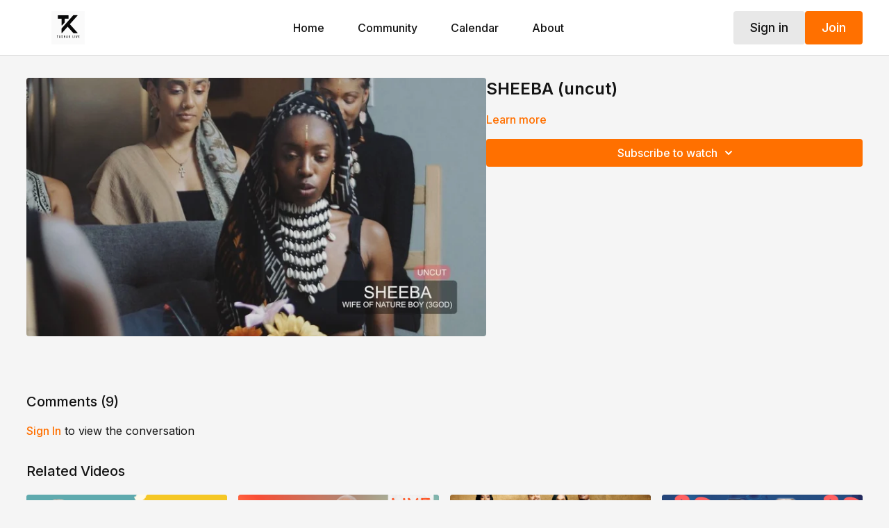

--- FILE ---
content_type: text/vnd.turbo-stream.html; charset=utf-8
request_url: https://www.tashaklive.com/programs/sheeba-uncut-267930.turbo_stream?playlist_position=thumbnails&preview=false
body_size: -274
content:
<turbo-stream action="update" target="program_show"><template>
  <turbo-frame id="program_player">
      <turbo-frame id="program_content" src="/programs/sheeba-uncut-267930/program_content?playlist_position=thumbnails&amp;preview=false">
</turbo-frame></turbo-frame></template></turbo-stream>

--- FILE ---
content_type: text/html; charset=utf-8
request_url: https://www.tashaklive.com/programs/sheeba-uncut-267930/related
body_size: 11839
content:
<turbo-frame id="program_related" target="_top">

    <div class="container " data-area="program-related-videos">
      <div class="cbt-related mt-8  pb-16">
        <div class="cbt-related-title text-xl font-medium">Related Videos</div>
          <div class="mt-5 grid grid-cols-1 sm:grid-cols-2 md:grid-cols-3 lg:grid-cols-4 xl:grid-cols-4 gap-x-4 gap-y-6">
              <div data-area="related-video-item" class="">
                <swiper-slide
  data-card="video_3946867"
  data-custom="content-card"
  class="self-start hotwired"
>

  <a class="card-image-container" data-turbo="true" data-turbo-prefetch="false" data-turbo-action="advance" data-turbo-frame="_top" onclick="window.CatalogAnalytics(&#39;clickContentItem&#39;, &#39;video&#39;, &#39;3946867&#39;, &#39;Related Videos&#39;); window.CatalogAnalytics(&#39;clickRelatedVideo&#39;, &#39;3946867&#39;, &#39;1&#39;, &#39;program_page&#39;)" href="/programs/tasha-k-zoom-club-31eeba">
    <div class="image-container relative" data-test="catalog-card">
  <div class="relative image-content">
    <div aria-hidden="true" style="padding-bottom: 56%;"></div>
    <img loading="lazy" alt="When Black Women Become Each Other’s Loudest Critics-, Who Wins?" decoding="async"
         src="https://alpha.uscreencdn.com/images/programs/3946867/horizontal/55e65338-fe70-4323-a212-06e3490b3b13.png?auto=webp&width=350"
         srcset="https://alpha.uscreencdn.com/images/programs/3946867/horizontal/55e65338-fe70-4323-a212-06e3490b3b13.png?auto=webp&width=350 350w,
            https://alpha.uscreencdn.com/images/programs/3946867/horizontal/55e65338-fe70-4323-a212-06e3490b3b13.png?auto=webp&width=700 2x,
            https://alpha.uscreencdn.com/images/programs/3946867/horizontal/55e65338-fe70-4323-a212-06e3490b3b13.png?auto=webp&width=1050 3x"
         class="card-image b-image absolute object-cover h-full top-0 left-0" style="opacity: 1;">
  </div>
    <div class="badge flex justify-center items-center text-white content-card-badge z-0">
      <span class="badge-item">03:34:31</span>
      <svg xmlns="http://www.w3.org/2000/svg" width="13" height="9" viewBox="0 0 13 9" fill="none" class="badge-item content-watched-icon" data-test="content-watched-icon">
  <path fill-rule="evenodd" clip-rule="evenodd" d="M4.99995 7.15142L12.0757 0.0756836L12.9242 0.924212L4.99995 8.84848L0.575684 4.42421L1.42421 3.57568L4.99995 7.15142Z" fill="currentColor"></path>
</svg>

    </div>

</div>
<div class="content-watched-overlay"></div>

</a>  <a class="card-title" data-turbo="true" data-turbo-prefetch="false" data-turbo-action="advance" data-turbo-frame="_top" title="When Black Women Become Each Other’s Loudest Critics-, Who Wins?" aria-label="When Black Women Become Each Other’s Loudest Critics-, Who Wins?" onclick="window.CatalogAnalytics(&#39;clickContentItem&#39;, &#39;video&#39;, &#39;3946867&#39;, &#39;Related Videos&#39;); window.CatalogAnalytics(&#39;clickRelatedVideo&#39;, &#39;3946867&#39;, &#39;1&#39;, &#39;program_page&#39;)" href="/programs/tasha-k-zoom-club-31eeba">
    <span class="line-clamp-2">
      When Black Women Become Each Other’s Loudest Critics-, Who Wins?
    </span>
</a></swiper-slide>


              </div>
              <div data-area="related-video-item" class="">
                <swiper-slide
  data-card="video_2877729"
  data-custom="content-card"
  class="self-start hotwired"
>

  <a class="card-image-container" data-turbo="true" data-turbo-prefetch="false" data-turbo-action="advance" data-turbo-frame="_top" onclick="window.CatalogAnalytics(&#39;clickContentItem&#39;, &#39;video&#39;, &#39;2877729&#39;, &#39;Related Videos&#39;); window.CatalogAnalytics(&#39;clickRelatedVideo&#39;, &#39;2877729&#39;, &#39;2&#39;, &#39;program_page&#39;)" href="/programs/monique-admits-to-being-a-horrible-mother-kandi-burruss-larsa-pippen-gets-dumped-kevin-hunter-8878d8">
    <div class="image-container relative" data-test="catalog-card">
  <div class="relative image-content">
    <div aria-hidden="true" style="padding-bottom: 56%;"></div>
    <img loading="lazy" alt="Monique Admits To Being A Horrible Mother, Kandi Burruss, Larsa Pippen Gets Dumped &amp; Kevin Hunter" decoding="async"
         src="https://alpha.uscreencdn.com/images/programs/2877729/horizontal/8bb3a8d7-6ea0-46e9-9960-041172d2e49e.png?auto=webp&width=350"
         srcset="https://alpha.uscreencdn.com/images/programs/2877729/horizontal/8bb3a8d7-6ea0-46e9-9960-041172d2e49e.png?auto=webp&width=350 350w,
            https://alpha.uscreencdn.com/images/programs/2877729/horizontal/8bb3a8d7-6ea0-46e9-9960-041172d2e49e.png?auto=webp&width=700 2x,
            https://alpha.uscreencdn.com/images/programs/2877729/horizontal/8bb3a8d7-6ea0-46e9-9960-041172d2e49e.png?auto=webp&width=1050 3x"
         class="card-image b-image absolute object-cover h-full top-0 left-0" style="opacity: 1;">
  </div>
    <div class="badge flex justify-center items-center text-white content-card-badge z-0">
      <span class="badge-item">01:37:41</span>
      <svg xmlns="http://www.w3.org/2000/svg" width="13" height="9" viewBox="0 0 13 9" fill="none" class="badge-item content-watched-icon" data-test="content-watched-icon">
  <path fill-rule="evenodd" clip-rule="evenodd" d="M4.99995 7.15142L12.0757 0.0756836L12.9242 0.924212L4.99995 8.84848L0.575684 4.42421L1.42421 3.57568L4.99995 7.15142Z" fill="currentColor"></path>
</svg>

    </div>

</div>
<div class="content-watched-overlay"></div>

</a>  <a class="card-title" data-turbo="true" data-turbo-prefetch="false" data-turbo-action="advance" data-turbo-frame="_top" title="Monique Admits To Being A Horrible Mother, Kandi Burruss, Larsa Pippen Gets Dumped &amp; Kevin Hunter" aria-label="Monique Admits To Being A Horrible Mother, Kandi Burruss, Larsa Pippen Gets Dumped &amp; Kevin Hunter" onclick="window.CatalogAnalytics(&#39;clickContentItem&#39;, &#39;video&#39;, &#39;2877729&#39;, &#39;Related Videos&#39;); window.CatalogAnalytics(&#39;clickRelatedVideo&#39;, &#39;2877729&#39;, &#39;2&#39;, &#39;program_page&#39;)" href="/programs/monique-admits-to-being-a-horrible-mother-kandi-burruss-larsa-pippen-gets-dumped-kevin-hunter-8878d8">
    <span class="line-clamp-2">
      Monique Admits To Being A Horrible Mother, Kandi Burruss, Larsa Pippen Gets Dumped &amp; Kevin Hunter
    </span>
</a></swiper-slide>


              </div>
              <div data-area="related-video-item" class="">
                <swiper-slide
  data-card="video_3320808"
  data-custom="content-card"
  class="self-start hotwired"
    data-author-title-0="Bondy Blue" data-author-permalink-0="author-q0_wwaQ__PM"
>

  <a class="card-image-container" data-turbo="true" data-turbo-prefetch="false" data-turbo-action="advance" data-turbo-frame="_top" onclick="window.CatalogAnalytics(&#39;clickContentItem&#39;, &#39;video&#39;, &#39;3320808&#39;, &#39;Related Videos&#39;); window.CatalogAnalytics(&#39;clickRelatedVideo&#39;, &#39;3320808&#39;, &#39;3&#39;, &#39;program_page&#39;)" href="/programs/tommie-looks-crazy-diddy-thaila-case-umar-on-child-support-lamd-is-wack-570436">
    <div class="image-container relative" data-test="catalog-card">
  <div class="relative image-content">
    <div aria-hidden="true" style="padding-bottom: 56%;"></div>
    <img loading="lazy" alt="BBS | Tommie Looks Crazy, Diddy Thaila Case, Umar On Child Support, Love &amp; Marriage Detroit Is Wack" decoding="async"
         src="https://alpha.uscreencdn.com/images/programs/3320808/horizontal/49cf0a21-0144-4a5d-9d5d-6409223509a4.png?auto=webp&width=350"
         srcset="https://alpha.uscreencdn.com/images/programs/3320808/horizontal/49cf0a21-0144-4a5d-9d5d-6409223509a4.png?auto=webp&width=350 350w,
            https://alpha.uscreencdn.com/images/programs/3320808/horizontal/49cf0a21-0144-4a5d-9d5d-6409223509a4.png?auto=webp&width=700 2x,
            https://alpha.uscreencdn.com/images/programs/3320808/horizontal/49cf0a21-0144-4a5d-9d5d-6409223509a4.png?auto=webp&width=1050 3x"
         class="card-image b-image absolute object-cover h-full top-0 left-0" style="opacity: 1;">
  </div>
    <div class="badge flex justify-center items-center text-white content-card-badge z-0">
      <span class="badge-item">58:02</span>
      <svg xmlns="http://www.w3.org/2000/svg" width="13" height="9" viewBox="0 0 13 9" fill="none" class="badge-item content-watched-icon" data-test="content-watched-icon">
  <path fill-rule="evenodd" clip-rule="evenodd" d="M4.99995 7.15142L12.0757 0.0756836L12.9242 0.924212L4.99995 8.84848L0.575684 4.42421L1.42421 3.57568L4.99995 7.15142Z" fill="currentColor"></path>
</svg>

    </div>

</div>
<div class="content-watched-overlay"></div>

</a>  <a class="card-title" data-turbo="true" data-turbo-prefetch="false" data-turbo-action="advance" data-turbo-frame="_top" title="BBS | Tommie Looks Crazy, Diddy Thaila Case, Umar On Child Support, Love &amp; Marriage Detroit Is Wack" aria-label="BBS | Tommie Looks Crazy, Diddy Thaila Case, Umar On Child Support, Love &amp; Marriage Detroit Is Wack" onclick="window.CatalogAnalytics(&#39;clickContentItem&#39;, &#39;video&#39;, &#39;3320808&#39;, &#39;Related Videos&#39;); window.CatalogAnalytics(&#39;clickRelatedVideo&#39;, &#39;3320808&#39;, &#39;3&#39;, &#39;program_page&#39;)" href="/programs/tommie-looks-crazy-diddy-thaila-case-umar-on-child-support-lamd-is-wack-570436">
    <span class="line-clamp-2">
      BBS | Tommie Looks Crazy, Diddy Thaila Case, Umar On Child Support, Love &amp; Marriage Detroit Is Wack
    </span>
</a></swiper-slide>


              </div>
              <div data-area="related-video-item" class="">
                <swiper-slide
  data-card="video_2786176"
  data-custom="content-card"
  class="self-start hotwired"
>

  <a class="card-image-container" data-turbo="true" data-turbo-prefetch="false" data-turbo-action="advance" data-turbo-frame="_top" onclick="window.CatalogAnalytics(&#39;clickContentItem&#39;, &#39;video&#39;, &#39;2786176&#39;, &#39;Related Videos&#39;); window.CatalogAnalytics(&#39;clickRelatedVideo&#39;, &#39;2786176&#39;, &#39;4&#39;, &#39;program_page&#39;)" href="/programs/christian-keyes-speaks-on-sexual-harrassment-8177a7">
    <div class="image-container relative" data-test="catalog-card">
  <div class="relative image-content">
    <div aria-hidden="true" style="padding-bottom: 56%;"></div>
    <img loading="lazy" alt="Christian Keyes Speaks On Sexual Harrassment" decoding="async"
         src="https://alpha.uscreencdn.com/images/programs/2786176/horizontal/fe0670cd-3e7f-44b4-95c2-f6ee7d2cd10d.png?auto=webp&width=350"
         srcset="https://alpha.uscreencdn.com/images/programs/2786176/horizontal/fe0670cd-3e7f-44b4-95c2-f6ee7d2cd10d.png?auto=webp&width=350 350w,
            https://alpha.uscreencdn.com/images/programs/2786176/horizontal/fe0670cd-3e7f-44b4-95c2-f6ee7d2cd10d.png?auto=webp&width=700 2x,
            https://alpha.uscreencdn.com/images/programs/2786176/horizontal/fe0670cd-3e7f-44b4-95c2-f6ee7d2cd10d.png?auto=webp&width=1050 3x"
         class="card-image b-image absolute object-cover h-full top-0 left-0" style="opacity: 1;">
  </div>
    <div class="badge flex justify-center items-center text-white content-card-badge z-0">
      <span class="badge-item">49:29</span>
      <svg xmlns="http://www.w3.org/2000/svg" width="13" height="9" viewBox="0 0 13 9" fill="none" class="badge-item content-watched-icon" data-test="content-watched-icon">
  <path fill-rule="evenodd" clip-rule="evenodd" d="M4.99995 7.15142L12.0757 0.0756836L12.9242 0.924212L4.99995 8.84848L0.575684 4.42421L1.42421 3.57568L4.99995 7.15142Z" fill="currentColor"></path>
</svg>

    </div>

</div>
<div class="content-watched-overlay"></div>

</a>  <a class="card-title" data-turbo="true" data-turbo-prefetch="false" data-turbo-action="advance" data-turbo-frame="_top" title="Christian Keyes Speaks On Sexual Harrassment" aria-label="Christian Keyes Speaks On Sexual Harrassment" onclick="window.CatalogAnalytics(&#39;clickContentItem&#39;, &#39;video&#39;, &#39;2786176&#39;, &#39;Related Videos&#39;); window.CatalogAnalytics(&#39;clickRelatedVideo&#39;, &#39;2786176&#39;, &#39;4&#39;, &#39;program_page&#39;)" href="/programs/christian-keyes-speaks-on-sexual-harrassment-8177a7">
    <span class="line-clamp-2">
      Christian Keyes Speaks On Sexual Harrassment
    </span>
</a></swiper-slide>


              </div>
          </div>
        </div>
      </div>
    </div>
</turbo-frame>